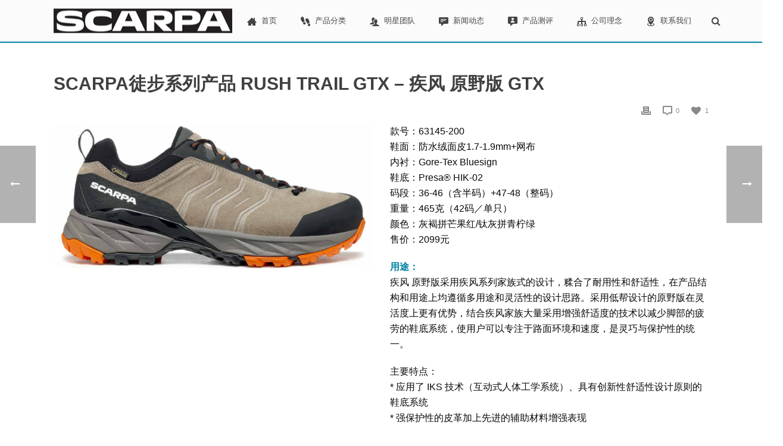

--- FILE ---
content_type: text/html; charset=UTF-8
request_url: http://www.scarpa.cn/wenzhang/tubu/24302.html
body_size: 14256
content:
<!DOCTYPE html>
<html lang="zh-CN" >
<head>
    <title>SCARPA徒步系列产品 RUSH TRAIL GTX  – 疾风 原野版 GTX | SCARPA中文官方网站</title>
<script type="text/javascript">var ajaxurl = "http://www.scarpa.cn/wp-admin/admin-ajax.php"</script><style id="critical-path-css" type='text/css'>body,html{width:100%;height:100%;margin:0;padding:0}.page-preloader{top:0;left:0;z-index:999;position:fixed;height:100%;width:100%;text-align:center}.preloader-logo,.preloader-preview-area{top:50%;max-height:calc(50% - 20px);opacity:1}.preloader-preview-area{-webkit-animation-delay:-.2s;animation-delay:-.2s;-webkit-transform:translateY(100%);-ms-transform:translateY(100%);transform:translateY(100%);margin-top:10px;width:100%;text-align:center;position:absolute}.preloader-logo{max-width:90%;-webkit-transform:translateY(-100%);-ms-transform:translateY(-100%);transform:translateY(-100%);margin:-10px auto 0;position:relative}.ball-pulse>div,.ball-scale>div,.line-scale>div{margin:2px;display:inline-block}.ball-pulse>div{width:15px;height:15px;border-radius:100%;-webkit-animation:ball-pulse .75s infinite cubic-bezier(.2,.68,.18,1.08);animation:ball-pulse .75s infinite cubic-bezier(.2,.68,.18,1.08)}.ball-pulse>div:nth-child(1){-webkit-animation-delay:-.36s;animation-delay:-.36s}.ball-pulse>div:nth-child(2){-webkit-animation-delay:-.24s;animation-delay:-.24s}.ball-pulse>div:nth-child(3){-webkit-animation-delay:-.12s;animation-delay:-.12s}@-webkit-keyframes ball-pulse{0%,80%{-webkit-transform:scale(1);transform:scale(1);opacity:1}45%{-webkit-transform:scale(.1);transform:scale(.1);opacity:.7}}@keyframes ball-pulse{0%,80%{-webkit-transform:scale(1);transform:scale(1);opacity:1}45%{-webkit-transform:scale(.1);transform:scale(.1);opacity:.7}}.ball-clip-rotate-pulse{position:relative;-webkit-transform:translateY(-15px);-ms-transform:translateY(-15px);transform:translateY(-15px);display:inline-block}.ball-clip-rotate-pulse>div{-webkit-animation-fill-mode:both;animation-fill-mode:both;position:absolute;top:0;left:0;border-radius:100%}.ball-clip-rotate-pulse>div:first-child{height:36px;width:36px;top:7px;left:-7px;-webkit-animation:ball-clip-rotate-pulse-scale 1s 0s cubic-bezier(.09,.57,.49,.9) infinite;animation:ball-clip-rotate-pulse-scale 1s 0s cubic-bezier(.09,.57,.49,.9) infinite}.ball-clip-rotate-pulse>div:last-child{position:absolute;width:50px;height:50px;left:-16px;top:-2px;background:0 0;border:2px solid;-webkit-animation:ball-clip-rotate-pulse-rotate 1s 0s cubic-bezier(.09,.57,.49,.9) infinite;animation:ball-clip-rotate-pulse-rotate 1s 0s cubic-bezier(.09,.57,.49,.9) infinite;-webkit-animation-duration:1s;animation-duration:1s}@-webkit-keyframes ball-clip-rotate-pulse-rotate{0%{-webkit-transform:rotate(0) scale(1);transform:rotate(0) scale(1)}50%{-webkit-transform:rotate(180deg) scale(.6);transform:rotate(180deg) scale(.6)}100%{-webkit-transform:rotate(360deg) scale(1);transform:rotate(360deg) scale(1)}}@keyframes ball-clip-rotate-pulse-rotate{0%{-webkit-transform:rotate(0) scale(1);transform:rotate(0) scale(1)}50%{-webkit-transform:rotate(180deg) scale(.6);transform:rotate(180deg) scale(.6)}100%{-webkit-transform:rotate(360deg) scale(1);transform:rotate(360deg) scale(1)}}@-webkit-keyframes ball-clip-rotate-pulse-scale{30%{-webkit-transform:scale(.3);transform:scale(.3)}100%{-webkit-transform:scale(1);transform:scale(1)}}@keyframes ball-clip-rotate-pulse-scale{30%{-webkit-transform:scale(.3);transform:scale(.3)}100%{-webkit-transform:scale(1);transform:scale(1)}}@-webkit-keyframes square-spin{25%{-webkit-transform:perspective(100px) rotateX(180deg) rotateY(0);transform:perspective(100px) rotateX(180deg) rotateY(0)}50%{-webkit-transform:perspective(100px) rotateX(180deg) rotateY(180deg);transform:perspective(100px) rotateX(180deg) rotateY(180deg)}75%{-webkit-transform:perspective(100px) rotateX(0) rotateY(180deg);transform:perspective(100px) rotateX(0) rotateY(180deg)}100%{-webkit-transform:perspective(100px) rotateX(0) rotateY(0);transform:perspective(100px) rotateX(0) rotateY(0)}}@keyframes square-spin{25%{-webkit-transform:perspective(100px) rotateX(180deg) rotateY(0);transform:perspective(100px) rotateX(180deg) rotateY(0)}50%{-webkit-transform:perspective(100px) rotateX(180deg) rotateY(180deg);transform:perspective(100px) rotateX(180deg) rotateY(180deg)}75%{-webkit-transform:perspective(100px) rotateX(0) rotateY(180deg);transform:perspective(100px) rotateX(0) rotateY(180deg)}100%{-webkit-transform:perspective(100px) rotateX(0) rotateY(0);transform:perspective(100px) rotateX(0) rotateY(0)}}.square-spin{display:inline-block}.square-spin>div{width:50px;height:50px;-webkit-animation:square-spin 3s 0s cubic-bezier(.09,.57,.49,.9) infinite;animation:square-spin 3s 0s cubic-bezier(.09,.57,.49,.9) infinite}.cube-transition{position:relative;-webkit-transform:translate(-25px,-25px);-ms-transform:translate(-25px,-25px);transform:translate(-25px,-25px);display:inline-block}.cube-transition>div{width:15px;height:15px;position:absolute;top:-5px;left:-5px;-webkit-animation:cube-transition 1.6s 0s infinite ease-in-out;animation:cube-transition 1.6s 0s infinite ease-in-out}.cube-transition>div:last-child{-webkit-animation-delay:-.8s;animation-delay:-.8s}@-webkit-keyframes cube-transition{25%{-webkit-transform:translateX(50px) scale(.5) rotate(-90deg);transform:translateX(50px) scale(.5) rotate(-90deg)}50%{-webkit-transform:translate(50px,50px) rotate(-180deg);transform:translate(50px,50px) rotate(-180deg)}75%{-webkit-transform:translateY(50px) scale(.5) rotate(-270deg);transform:translateY(50px) scale(.5) rotate(-270deg)}100%{-webkit-transform:rotate(-360deg);transform:rotate(-360deg)}}@keyframes cube-transition{25%{-webkit-transform:translateX(50px) scale(.5) rotate(-90deg);transform:translateX(50px) scale(.5) rotate(-90deg)}50%{-webkit-transform:translate(50px,50px) rotate(-180deg);transform:translate(50px,50px) rotate(-180deg)}75%{-webkit-transform:translateY(50px) scale(.5) rotate(-270deg);transform:translateY(50px) scale(.5) rotate(-270deg)}100%{-webkit-transform:rotate(-360deg);transform:rotate(-360deg)}}.ball-scale>div{border-radius:100%;height:60px;width:60px;-webkit-animation:ball-scale 1s 0s ease-in-out infinite;animation:ball-scale 1s 0s ease-in-out infinite}@-webkit-keyframes ball-scale{0%{-webkit-transform:scale(0);transform:scale(0)}100%{-webkit-transform:scale(1);transform:scale(1);opacity:0}}@keyframes ball-scale{0%{-webkit-transform:scale(0);transform:scale(0)}100%{-webkit-transform:scale(1);transform:scale(1);opacity:0}}.line-scale>div{-webkit-animation-fill-mode:both;animation-fill-mode:both;width:5px;height:50px;border-radius:2px}.line-scale>div:nth-child(1){-webkit-animation:line-scale 1s -.5s infinite cubic-bezier(.2,.68,.18,1.08);animation:line-scale 1s -.5s infinite cubic-bezier(.2,.68,.18,1.08)}.line-scale>div:nth-child(2){-webkit-animation:line-scale 1s -.4s infinite cubic-bezier(.2,.68,.18,1.08);animation:line-scale 1s -.4s infinite cubic-bezier(.2,.68,.18,1.08)}.line-scale>div:nth-child(3){-webkit-animation:line-scale 1s -.3s infinite cubic-bezier(.2,.68,.18,1.08);animation:line-scale 1s -.3s infinite cubic-bezier(.2,.68,.18,1.08)}.line-scale>div:nth-child(4){-webkit-animation:line-scale 1s -.2s infinite cubic-bezier(.2,.68,.18,1.08);animation:line-scale 1s -.2s infinite cubic-bezier(.2,.68,.18,1.08)}.line-scale>div:nth-child(5){-webkit-animation:line-scale 1s -.1s infinite cubic-bezier(.2,.68,.18,1.08);animation:line-scale 1s -.1s infinite cubic-bezier(.2,.68,.18,1.08)}@-webkit-keyframes line-scale{0%,100%{-webkit-transform:scaley(1);transform:scaley(1)}50%{-webkit-transform:scaley(.4);transform:scaley(.4)}}@keyframes line-scale{0%,100%{-webkit-transform:scaley(1);transform:scaley(1)}50%{-webkit-transform:scaley(.4);transform:scaley(.4)}}.ball-scale-multiple{position:relative;-webkit-transform:translateY(30px);-ms-transform:translateY(30px);transform:translateY(30px);display:inline-block}.ball-scale-multiple>div{border-radius:100%;position:absolute;left:-30px;top:0;opacity:0;margin:0;width:50px;height:50px;-webkit-animation:ball-scale-multiple 1s 0s linear infinite;animation:ball-scale-multiple 1s 0s linear infinite}.ball-scale-multiple>div:nth-child(2),.ball-scale-multiple>div:nth-child(3){-webkit-animation-delay:-.2s;animation-delay:-.2s}@-webkit-keyframes ball-scale-multiple{0%{-webkit-transform:scale(0);transform:scale(0);opacity:0}5%{opacity:1}100%{-webkit-transform:scale(1);transform:scale(1);opacity:0}}@keyframes ball-scale-multiple{0%{-webkit-transform:scale(0);transform:scale(0);opacity:0}5%{opacity:1}100%{-webkit-transform:scale(1);transform:scale(1);opacity:0}}.ball-pulse-sync{display:inline-block}.ball-pulse-sync>div{width:15px;height:15px;border-radius:100%;margin:2px;-webkit-animation-fill-mode:both;animation-fill-mode:both;display:inline-block}.ball-pulse-sync>div:nth-child(1){-webkit-animation:ball-pulse-sync .6s -.21s infinite ease-in-out;animation:ball-pulse-sync .6s -.21s infinite ease-in-out}.ball-pulse-sync>div:nth-child(2){-webkit-animation:ball-pulse-sync .6s -.14s infinite ease-in-out;animation:ball-pulse-sync .6s -.14s infinite ease-in-out}.ball-pulse-sync>div:nth-child(3){-webkit-animation:ball-pulse-sync .6s -70ms infinite ease-in-out;animation:ball-pulse-sync .6s -70ms infinite ease-in-out}@-webkit-keyframes ball-pulse-sync{33%{-webkit-transform:translateY(10px);transform:translateY(10px)}66%{-webkit-transform:translateY(-10px);transform:translateY(-10px)}100%{-webkit-transform:translateY(0);transform:translateY(0)}}@keyframes ball-pulse-sync{33%{-webkit-transform:translateY(10px);transform:translateY(10px)}66%{-webkit-transform:translateY(-10px);transform:translateY(-10px)}100%{-webkit-transform:translateY(0);transform:translateY(0)}}.transparent-circle{display:inline-block;border-top:.5em solid rgba(255,255,255,.2);border-right:.5em solid rgba(255,255,255,.2);border-bottom:.5em solid rgba(255,255,255,.2);border-left:.5em solid #fff;-webkit-transform:translateZ(0);transform:translateZ(0);-webkit-animation:transparent-circle 1.1s infinite linear;animation:transparent-circle 1.1s infinite linear;width:50px;height:50px;border-radius:50%}.transparent-circle:after{border-radius:50%;width:10em;height:10em}@-webkit-keyframes transparent-circle{0%{-webkit-transform:rotate(0);transform:rotate(0)}100%{-webkit-transform:rotate(360deg);transform:rotate(360deg)}}@keyframes transparent-circle{0%{-webkit-transform:rotate(0);transform:rotate(0)}100%{-webkit-transform:rotate(360deg);transform:rotate(360deg)}}.ball-spin-fade-loader{position:relative;top:-10px;left:-10px;display:inline-block}.ball-spin-fade-loader>div{width:15px;height:15px;border-radius:100%;margin:2px;position:absolute;-webkit-animation:ball-spin-fade-loader 1s infinite linear;animation:ball-spin-fade-loader 1s infinite linear}.ball-spin-fade-loader>div:nth-child(1){top:25px;left:0;animation-delay:-.84s;-webkit-animation-delay:-.84s}.ball-spin-fade-loader>div:nth-child(2){top:17.05px;left:17.05px;animation-delay:-.72s;-webkit-animation-delay:-.72s}.ball-spin-fade-loader>div:nth-child(3){top:0;left:25px;animation-delay:-.6s;-webkit-animation-delay:-.6s}.ball-spin-fade-loader>div:nth-child(4){top:-17.05px;left:17.05px;animation-delay:-.48s;-webkit-animation-delay:-.48s}.ball-spin-fade-loader>div:nth-child(5){top:-25px;left:0;animation-delay:-.36s;-webkit-animation-delay:-.36s}.ball-spin-fade-loader>div:nth-child(6){top:-17.05px;left:-17.05px;animation-delay:-.24s;-webkit-animation-delay:-.24s}.ball-spin-fade-loader>div:nth-child(7){top:0;left:-25px;animation-delay:-.12s;-webkit-animation-delay:-.12s}.ball-spin-fade-loader>div:nth-child(8){top:17.05px;left:-17.05px;animation-delay:0s;-webkit-animation-delay:0s}@-webkit-keyframes ball-spin-fade-loader{50%{opacity:.3;-webkit-transform:scale(.4);transform:scale(.4)}100%{opacity:1;-webkit-transform:scale(1);transform:scale(1)}}@keyframes ball-spin-fade-loader{50%{opacity:.3;-webkit-transform:scale(.4);transform:scale(.4)}100%{opacity:1;-webkit-transform:scale(1);transform:scale(1)}}</style>
<meta charset="UTF-8" />
<meta name="viewport" content="width=device-width, initial-scale=1.0, minimum-scale=1.0, maximum-scale=1.0, user-scalable=0" />
<meta http-equiv="X-UA-Compatible" content="IE=edge,chrome=1" />
<meta http-equiv="Content-Type" content="text/html; charset=utf-8"/>
<meta name="format-detection" content="telephone=no">

<!-- All in One SEO Pack 2.3.2.3 by Michael Torbert of Semper Fi Web Design[48,117] -->
<meta name="description" itemprop="description" content="疾风 原野版采用疾风系列家族式的设计，糅合了耐用性和舒适性，在产品 结构和用途上均遵循多用途和灵活性的设计思路。采用低帮设计的原野版在灵 活度上更有优势，结合疾风家族大量采用增强舒适度的技术以减少脚部的疲劳 的鞋底系统，使用户可以专注于路面环境和速度，是灵巧与保护性的统一。" />

<meta name="keywords" itemprop="keywords" content="scarpa,徒步,系列产品,rush trail gtx,疾风 原野版 gtx" />

<link rel="canonical" href="http://www.scarpa.cn/wenzhang/tubu/24302.html" />
<!-- /all in one seo pack -->
<link rel="alternate" type="application/rss+xml" title="SCARPA中文官方网站 &raquo; Feed" href="http://www.scarpa.cn/feed" />
<link rel="alternate" type="application/rss+xml" title="SCARPA中文官方网站 &raquo; 评论Feed" href="http://www.scarpa.cn/comments/feed" />

<link rel="shortcut icon" href="http://www.scarpa.cn/wp-content/uploads/2021/01/00_1.png"  />
<link rel="alternate" type="application/rss+xml" title="SCARPA中文官方网站 &raquo; SCARPA徒步系列产品 RUSH TRAIL GTX  – 疾风 原野版 GTX评论Feed" href="http://www.scarpa.cn/wenzhang/tubu/24302.html/feed" />
<script type="text/javascript">
window.abb = {};
php = {};
window.PHP = {};
PHP.ajax = "http://www.scarpa.cn/wp-admin/admin-ajax.php";var mk_header_parallax, mk_banner_parallax, mk_page_parallax, mk_footer_parallax, mk_body_parallax;
var mk_images_dir = "http://www.scarpa.cn/wp-content/themes/jupiter/assets/images",
mk_theme_js_path = "http://www.scarpa.cn/wp-content/themes/jupiter/assets/js",
mk_theme_dir = "http://www.scarpa.cn/wp-content/themes/jupiter",
mk_captcha_placeholder = "请输入验证码",
mk_captcha_invalid_txt = "无效。再试一次",
mk_captcha_correct_txt = "验证码正确。",
mk_responsive_nav_width = 1140,
mk_vertical_header_back = "返回",
mk_vertical_header_anim = "1",
mk_check_rtl = true,
mk_grid_width = 1140,
mk_ajax_search_option = "fullscreen_search",
mk_preloader_bg_color = "#ffffff",
mk_accent_color = "#0082a4",
mk_go_to_top =  "true",
mk_smooth_scroll =  "true",
mk_preloader_bar_color = "#0082a4",
mk_preloader_logo = "";
var mk_header_parallax = false,
mk_banner_parallax = false,
mk_page_parallax = false,
mk_footer_parallax = false,
mk_body_parallax = false,
mk_no_more_posts = "没有更多的文章";
</script>
		<script type="text/javascript">
			window._wpemojiSettings = {"baseUrl":"https:\/\/s.w.org\/images\/core\/emoji\/72x72\/","ext":".png","source":{"concatemoji":"http:\/\/www.scarpa.cn\/wp-includes\/js\/wp-emoji-release.min.js?ver=1466475893"}};
			!function(e,n,t){var a;function i(e){var t=n.createElement("canvas"),a=t.getContext&&t.getContext("2d"),i=String.fromCharCode;return!(!a||!a.fillText)&&(a.textBaseline="top",a.font="600 32px Arial","flag"===e?(a.fillText(i(55356,56806,55356,56826),0,0),3e3<t.toDataURL().length):"diversity"===e?(a.fillText(i(55356,57221),0,0),t=a.getImageData(16,16,1,1).data,a.fillText(i(55356,57221,55356,57343),0,0),(t=a.getImageData(16,16,1,1).data)[0],t[1],t[2],t[3],!0):("simple"===e?a.fillText(i(55357,56835),0,0):a.fillText(i(55356,57135),0,0),0!==a.getImageData(16,16,1,1).data[0]))}function o(e){var t=n.createElement("script");t.src=e,t.type="text/javascript",n.getElementsByTagName("head")[0].appendChild(t)}t.supports={simple:i("simple"),flag:i("flag"),unicode8:i("unicode8"),diversity:i("diversity")},t.DOMReady=!1,t.readyCallback=function(){t.DOMReady=!0},t.supports.simple&&t.supports.flag&&t.supports.unicode8&&t.supports.diversity||(a=function(){t.readyCallback()},n.addEventListener?(n.addEventListener("DOMContentLoaded",a,!1),e.addEventListener("load",a,!1)):(e.attachEvent("onload",a),n.attachEvent("onreadystatechange",function(){"complete"===n.readyState&&t.readyCallback()})),(a=t.source||{}).concatemoji?o(a.concatemoji):a.wpemoji&&a.twemoji&&(o(a.twemoji),o(a.wpemoji)))}(window,document,window._wpemojiSettings);
		</script>
		<style type="text/css">
img.wp-smiley,
img.emoji {
	display: inline !important;
	border: none !important;
	box-shadow: none !important;
	height: 1em !important;
	width: 1em !important;
	margin: 0 .07em !important;
	vertical-align: -0.1em !important;
	background: none !important;
	padding: 0 !important;
}
</style>
<link rel='stylesheet' id='layerslider-css'  href='http://www.scarpa.cn/wp-content/plugins/LayerSlider/static/css/layerslider.css?ver=1466475893' type='text/css' media='all' />
<link rel='stylesheet' id='dwqa-style-css'  href='http://www.scarpa.cn/wp-content/plugins/dw-question-answer/templates/assets/css/style.css?ver=1466475893' type='text/css' media='all' />
<link rel='stylesheet' id='dwqa-rtl-css'  href='http://www.scarpa.cn/wp-content/plugins/dw-question-answer/templates/assets/css/rtl.css?ver=1466475893' type='text/css' media='all' />
<link rel='stylesheet' id='smartideo_css-css'  href='http://www.scarpa.cn/wp-content/plugins/smartideo/static/smartideo.css?ver=1466475893' type='text/css' media='screen' />
<link rel='stylesheet' id='js-media-query-css'  href='http://www.scarpa.cn/wp-content/themes/jupiter/assets/stylesheet/min/media.css?ver=1466475893' type='text/css' media='all' />
<link rel='stylesheet' id='theme-styles-css'  href='http://www.scarpa.cn/wp-content/themes/jupiter/assets/stylesheet/min/styles.css?ver=1466475893' type='text/css' media='all' />
<link rel='stylesheet' id='theme-icons-css'  href='http://www.scarpa.cn/wp-content/themes/jupiter/assets/stylesheet/min/theme-icons.css?ver=1466475893' type='text/css' media='all' />
<link rel='stylesheet' id='mk-style-css'  href='http://www.scarpa.cn/wp-content/themes/jupiter/style.css?ver=1466475893' type='text/css' media='all' />
<link rel='stylesheet' id='theme-dynamic-styles-css'  href='http://www.scarpa.cn/wp-content/themes/jupiter/custom.css?ver=1466475893' type='text/css' media='all' />
<style id='theme-dynamic-styles-inline-css' type='text/css'>
body { background-color:#fff; } .mk-header { background-color:#f7f7f7;background-size:cover;-webkit-background-size:cover;-moz-background-size:cover; } .mk-header-bg { background-color:#fff; } .mk-classic-nav-bg { background-color:#fff; } #theme-page { background-color:#fff; } #mk-footer { background-color:#0082a4; } #mk-boxed-layout { -webkit-box-shadow:0 0 0px rgba(0, 0, 0, 0); -moz-box-shadow:0 0 0px rgba(0, 0, 0, 0); box-shadow:0 0 0px rgba(0, 0, 0, 0); } .mk-news-tab .mk-tabs-tabs .is-active a, .mk-fancy-title.pattern-style span, .mk-fancy-title.pattern-style.color-gradient span:after, .page-bg-color { background-color:#fff; } .page-title { font-size:20px; color:#4d4d4d; text-transform:capitalize; font-weight:inherit; letter-spacing:2px; } .page-subtitle { font-size:14px; line-height:100%; color:#424242; font-size:14px; text-transform:capitalize; } .header-style-1 .mk-header-padding-wrapper, .header-style-2 .mk-header-padding-wrapper, .header-style-3 .mk-header-padding-wrapper { padding-top:71px; } @font-face { font-family:'Pe-icon-line'; src:url('http://www.scarpa.cn/wp-content/themes/jupiter/assets/stylesheet/icons/pe-line-icons/Pe-icon-line.eot?lqevop'); src:url('http://www.scarpa.cn/wp-content/themes/jupiter/assets/stylesheet/icons/pe-line-icons/Pe-icon-line.eot?#iefixlqevop') format('embedded-opentype'), url('http://www.scarpa.cn/wp-content/themes/jupiter/assets/stylesheet/icons/pe-line-icons/Pe-icon-line.woff?lqevop') format('woff'), url('http://www.scarpa.cn/wp-content/themes/jupiter/assets/stylesheet/icons/pe-line-icons/Pe-icon-line.ttf?lqevop') format('truetype'), url('http://www.scarpa.cn/wp-content/themes/jupiter/assets/stylesheet/icons/pe-line-icons/Pe-icon-line.svg?lqevop#Pe-icon-line') format('svg'); font-weight:normal; font-style:normal; } @font-face { font-family:'FontAwesome'; src:url('http://www.scarpa.cn/wp-content/themes/jupiter/assets/stylesheet/icons/awesome-icons/fontawesome-webfont.eot?v=4.2'); src:url('http://www.scarpa.cn/wp-content/themes/jupiter/assets/stylesheet/icons/awesome-icons/fontawesome-webfont.eot?#iefix&v=4.2') format('embedded-opentype'), url('http://www.scarpa.cn/wp-content/themes/jupiter/assets/stylesheet/icons/awesome-icons/fontawesome-webfont.woff?v=4.2') format('woff'), url('http://www.scarpa.cn/wp-content/themes/jupiter/assets/stylesheet/icons/awesome-icons/fontawesome-webfont.ttf?v=4.2') format('truetype'); font-weight:normal; font-style:normal; } @font-face { font-family:'Icomoon'; src:url('http://www.scarpa.cn/wp-content/themes/jupiter/assets/stylesheet/icons/icomoon/fonts-icomoon.eot'); src:url('http://www.scarpa.cn/wp-content/themes/jupiter/assets/stylesheet/icons/icomoon/fonts-icomoon.eot?#iefix') format('embedded-opentype'), url('http://www.scarpa.cn/wp-content/themes/jupiter/assets/stylesheet/icons/icomoon/fonts-icomoon.woff') format('woff'), url('http://www.scarpa.cn/wp-content/themes/jupiter/assets/stylesheet/icons/icomoon/fonts-icomoon.ttf') format('truetype'), url('http://www.scarpa.cn/wp-content/themes/jupiter/assets/stylesheet/icons/icomoon/fonts-icomoon.svg#Icomoon') format('svg'); font-weight:normal; font-style:normal; } @font-face { font-family:'themeIcons'; src:url('http://www.scarpa.cn/wp-content/themes/jupiter/assets/stylesheet/icons/theme-icons/theme-icons.eot?wsvj4f'); src:url('http://www.scarpa.cn/wp-content/themes/jupiter/assets/stylesheet/icons/theme-icons/theme-icons.eot?#iefixwsvj4f') format('embedded-opentype'), url('http://www.scarpa.cn/wp-content/themes/jupiter/assets/stylesheet/icons/theme-icons/theme-icons.woff?wsvj4f') format('woff'), url('http://www.scarpa.cn/wp-content/themes/jupiter/assets/stylesheet/icons/theme-icons/theme-icons.ttf?wsvj4f') format('truetype'), url('http://www.scarpa.cn/wp-content/themes/jupiter/assets/stylesheet/icons/theme-icons/theme-icons.svg?wsvj4f#icomoon') format('svg'); font-weight:normal; font-style:normal; } @font-face { font-family:'star'; src:url('http://www.scarpa.cn/wp-content/themes/jupiter/assets/stylesheet/icons/woocommerce/star.eot'); src:url('http://www.scarpa.cn/wp-content/themes/jupiter/assets/stylesheet/icons/woocommerce/star.eot?#iefix') format('embedded-opentype'), url('http://www.scarpa.cn/wp-content/themes/jupiter/assets/stylesheet/icons/woocommerce/star.woff') format('woff'), url('http://www.scarpa.cn/wp-content/themes/jupiter/assets/stylesheet/icons/woocommerce/star.ttf') format('truetype'), url('http://www.scarpa.cn/wp-content/themes/jupiter/assets/stylesheet/icons/woocommerce/star.svg#star') format('svg'); font-weight:normal; font-style:normal; } @font-face { font-family:'WooCommerce'; src:url('http://www.scarpa.cn/wp-content/themes/jupiter/assets/stylesheet/icons/woocommerce/WooCommerce.eot'); src:url('http://www.scarpa.cn/wp-content/themes/jupiter/assets/stylesheet/icons/woocommerce/WooCommerce.eot?#iefix') format('embedded-opentype'), url('http://www.scarpa.cn/wp-content/themes/jupiter/assets/stylesheet/icons/woocommerce/WooCommerce.woff') format('woff'), url('http://www.scarpa.cn/wp-content/themes/jupiter/assets/stylesheet/icons/woocommerce/WooCommerce.ttf') format('truetype'), url('http://www.scarpa.cn/wp-content/themes/jupiter/assets/stylesheet/icons/woocommerce/WooCommerce.svg#WooCommerce') format('svg'); font-weight:normal; font-style:normal; } #text-block-2 { margin-bottom:0px; text-align:left; } .bigger-font-size p, .bigger-font-size { font-size:16px; line-height:27px; color:#777; } .cmk-center-align { text-align:center; }
</style>
<link rel='stylesheet' id='js_composer_front-css'  href='http://www.scarpa.cn/wp-content/plugins/js_composer_theme/assets/css/js_composer.min.css?ver=1466475893' type='text/css' media='all' />
<link rel='stylesheet' id='global-assets-css-css'  href='http://www.scarpa.cn/wp-content/uploads/mk_assets/components-production.min.css?ver=1466475893' type='text/css' media='all' />
<link rel='stylesheet' id='theme-options-css'  href='http://www.scarpa.cn/wp-content/uploads/mk_assets/theme-options-production.css?ver=1466475893' type='text/css' media='all' />
<script type='text/javascript' src='http://www.scarpa.cn/wp-content/plugins/LayerSlider/static/js/greensock.js?ver=1466475893'></script>
<script type='text/javascript' src='//dn-staticfile.qbox.me/jquery/1.11.1/jquery.min.js?ver=1466475893'></script>
<script type='text/javascript' src='//dn-staticfile.qbox.me/jquery-migrate/1.2.1/jquery-migrate.min.js?ver=1466475893'></script>
<script type='text/javascript' src='http://www.scarpa.cn/wp-content/plugins/LayerSlider/static/js/layerslider.kreaturamedia.jquery.js?ver=1466475893'></script>
<script type='text/javascript' src='http://www.scarpa.cn/wp-content/plugins/LayerSlider/static/js/layerslider.transitions.js?ver=1466475893'></script>
<link rel='https://api.w.org/' href='http://www.scarpa.cn/wp-json/' />
<link rel="EditURI" type="application/rsd+xml" title="RSD" href="http://www.scarpa.cn/xmlrpc.php?rsd" />
<link rel="wlwmanifest" type="application/wlwmanifest+xml" href="http://www.scarpa.cn/wp-includes/wlwmanifest.xml" /> 
<link rel='prev' title='SCARPA越野跑系列产品 RIBELLE RUN GTX WMN – 叛逆 跑鞋版 GTX 女款' href='http://www.scarpa.cn/wenzhang/yueyepao/24295.html' />
<link rel='next' title='SCARPA徒步系列产品 RUSH TRAIL GTX WMN – 疾风 原野版 GTX 女款' href='http://www.scarpa.cn/wenzhang/tubu/24309.html' />
<meta name="generator" content="WordPress 4.4.33" />
<link rel='shortlink' href='http://www.scarpa.cn/?p=24302' />
<link rel="alternate" type="application/json+oembed" href="http://www.scarpa.cn/wp-json/oembed/1.0/embed?url=http%3A%2F%2Fwww.scarpa.cn%2Fwenzhang%2Ftubu%2F24302.html" />
<link rel="alternate" type="text/xml+oembed" href="http://www.scarpa.cn/wp-json/oembed/1.0/embed?url=http%3A%2F%2Fwww.scarpa.cn%2Fwenzhang%2Ftubu%2F24302.html&#038;format=xml" />
<meta property="og:site_name" content="SCARPA中文官方网站"/>
<meta property="og:image" content="http://www.scarpa.cn/wp-content/uploads/2022/05/63145-200.png"/>
<meta property="og:url" content="http://www.scarpa.cn/wenzhang/tubu/24302.html"/>
<meta property="og:title" content="SCARPA徒步系列产品 RUSH TRAIL GTX  – 疾风 原野版 GTX"/>
<meta property="og:description" content=""/>
<meta property="og:type" content="article"/>
		<style type="text/css">.recentcomments a{display:inline !important;padding:0 !important;margin:0 !important;}</style>
		<meta name="generator" content="Powered by Visual Composer - drag and drop page builder for WordPress."/>
<!--[if lte IE 9]><link rel="stylesheet" type="text/css" href="http://www.scarpa.cn/wp-content/plugins/js_composer_theme/assets/css/vc_lte_ie9.min.css" media="screen"><![endif]--><!--[if IE  8]><link rel="stylesheet" type="text/css" href="http://www.scarpa.cn/wp-content/plugins/js_composer_theme/assets/css/vc-ie8.min.css" media="screen"><![endif]--><meta name="generator" content="jupiter 5.0.9" />
<noscript><style type="text/css"> .wpb_animate_when_almost_visible { opacity: 1; }</style></noscript></head>

<body class="single single-post postid-24302 single-format-standard loading wpb-js-composer js-comp-ver-4.9.2 vc_responsive" itemscope="itemscope" itemtype="https://schema.org/WebPage"  data-adminbar="">

	
	<!-- Target for scroll anchors to achieve native browser bahaviour + possible enhancements like smooth scrolling -->
	<div id="top-of-page"></div>

		<div id="mk-boxed-layout">

			<div id="mk-theme-container" >

				 
    <header data-height='70'
                data-sticky-height='55'
                data-responsive-height='70'
                data-transparent-skin=''
                data-header-style='1'
                data-sticky-style='slide'
                data-sticky-offset='25%' id="mk-header-1" class="mk-header header-style-1 header-align-left  toolbar-false menu-hover-5 sticky-style-slide mk-background-stretch boxed-header " role="banner" itemscope="itemscope" itemtype="https://schema.org/WPHeader" >
                    <div class="mk-header-holder">
                                <div class="mk-header-inner add-header-height">

                    <div class="mk-header-bg "></div>

                    
                                                <div class="mk-grid header-grid">
                    
                            <div class="mk-header-nav-container one-row-style menu-hover-style-5" role="navigation" itemscope="itemscope" itemtype="https://schema.org/SiteNavigationElement" >
                                <nav class="mk-main-navigation js-main-nav"><ul id="menu-%e6%96%b0%e5%bb%ba%e8%8f%9c%e5%8d%95" class="main-navigation-ul"><li id="menu-item-8116" class="menu-item menu-item-type-post_type menu-item-object-page no-mega-menu"><a class="menu-item-link js-smooth-scroll"  href="http://www.scarpa.cn/"><i class="mk-moon-home-3"></i>首页</a></li>
<li id="menu-item-8117" class="menu-item menu-item-type-post_type menu-item-object-page menu-item-has-children no-mega-menu"><a class="menu-item-link js-smooth-scroll"  href="http://www.scarpa.cn/products"><i class="mk-moon-steps"></i>产品分类</a>
<ul style="" class="sub-menu ">
	<li id="menu-item-8118" class="menu-item menu-item-type-post_type menu-item-object-page menu-item-has-children"><a class="menu-item-link js-smooth-scroll"  href="http://www.scarpa.cn/products/gaohaibapandengxilie">高海拔攀登系列</a>
	<ul style="" class="sub-menu ">
		<li id="menu-item-12191" class="menu-item menu-item-type-custom menu-item-object-custom"><a class="menu-item-link js-smooth-scroll"  href="http://www.scarpa.cn/wenzhang/gaohaiba/8312.html">幻影8000</a></li>
		<li id="menu-item-12192" class="menu-item menu-item-type-custom menu-item-object-custom"><a class="menu-item-link js-smooth-scroll"  href="http://www.scarpa.cn/wenzhang/gaohaiba/8639.html">幻影6000</a></li>
		<li id="menu-item-12193" class="menu-item menu-item-type-custom menu-item-object-custom"><a class="menu-item-link js-smooth-scroll"  href="http://www.scarpa.cn/wenzhang/gaohaiba/8673.html">幻影技术版</a></li>
	</ul>
</li>
	<li id="menu-item-8505" class="menu-item menu-item-type-post_type menu-item-object-page menu-item-has-children"><a class="menu-item-link js-smooth-scroll"  href="http://www.scarpa.cn/products/jishupandengxilie">技术攀登系列</a>
	<ul style="" class="sub-menu ">
		<li id="menu-item-12194" class="menu-item menu-item-type-custom menu-item-object-custom"><a class="menu-item-link js-smooth-scroll"  href="http://www.scarpa.cn/wenzhang/jishupandeng/8402.html">勃朗峰专业版</a></li>
		<li id="menu-item-12195" class="menu-item menu-item-type-custom menu-item-object-custom"><a class="menu-item-link js-smooth-scroll"  href="http://www.scarpa.cn/wenzhang/jishupandeng/8722.html">勃朗峰专业版女款</a></li>
		<li id="menu-item-12196" class="menu-item menu-item-type-custom menu-item-object-custom"><a class="menu-item-link js-smooth-scroll"  href="http://www.scarpa.cn/wenzhang/jishupandeng/8803.html">勃朗峰男款</a></li>
		<li id="menu-item-12197" class="menu-item menu-item-type-custom menu-item-object-custom"><a class="menu-item-link js-smooth-scroll"  href="http://www.scarpa.cn/wenzhang/jishupandeng/9529.html">勃朗峰女款</a></li>
		<li id="menu-item-12198" class="menu-item menu-item-type-custom menu-item-object-custom"><a class="menu-item-link js-smooth-scroll"  href="http://www.scarpa.cn/wenzhang/jishupandeng/9765.html">叛逆终极版</a></li>
		<li id="menu-item-12199" class="menu-item menu-item-type-custom menu-item-object-custom"><a class="menu-item-link js-smooth-scroll"  href="http://www.scarpa.cn/wenzhang/jishupandeng/9791.html">叛逆轻量版</a></li>
		<li id="menu-item-12200" class="menu-item menu-item-type-custom menu-item-object-custom"><a class="menu-item-link js-smooth-scroll"  href="http://www.scarpa.cn/wenzhang/jishupandeng/9817.html">叛逆轻量版 女款</a></li>
		<li id="menu-item-12201" class="menu-item menu-item-type-custom menu-item-object-custom"><a class="menu-item-link js-smooth-scroll"  href="http://www.scarpa.cn/wenzhang/jishupandeng/9856.html">特里欧蕾峰专业版</a></li>
		<li id="menu-item-12202" class="menu-item menu-item-type-custom menu-item-object-custom"><a class="menu-item-link js-smooth-scroll"  href="http://www.scarpa.cn/wenzhang/jishupandeng/9876.html">攀登专业版</a></li>
		<li id="menu-item-16658" class="menu-item menu-item-type-custom menu-item-object-custom"><a class="menu-item-link js-smooth-scroll"  href="http://www.scarpa.cn/products/jishupandengxilie">其他</a></li>
	</ul>
</li>
	<li id="menu-item-9186" class="menu-item menu-item-type-post_type menu-item-object-page menu-item-has-children"><a class="menu-item-link js-smooth-scroll"  href="http://www.scarpa.cn/products/zhongzhuangtubuxilie">重装徒步系列</a>
	<ul style="" class="sub-menu ">
		<li id="menu-item-12203" class="menu-item menu-item-type-custom menu-item-object-custom"><a class="menu-item-link js-smooth-scroll"  href="http://www.scarpa.cn/wenzhang/zhongzhuangtubu/9102.html">动能专业版</a></li>
		<li id="menu-item-12204" class="menu-item menu-item-type-custom menu-item-object-custom"><a class="menu-item-link js-smooth-scroll"  href="http://www.scarpa.cn/wenzhang/zhongzhuangtubu/9892.html">动能</a></li>
		<li id="menu-item-12205" class="menu-item menu-item-type-custom menu-item-object-custom"><a class="menu-item-link js-smooth-scroll"  href="http://www.scarpa.cn/wenzhang/zhongzhuangtubu/9911.html">SL运动版</a></li>
		<li id="menu-item-12206" class="menu-item menu-item-type-custom menu-item-object-custom"><a class="menu-item-link js-smooth-scroll"  href="http://www.scarpa.cn/wenzhang/zhongzhuangtubu/9950.html">拉达克</a></li>
		<li id="menu-item-12207" class="menu-item menu-item-type-custom menu-item-object-custom"><a class="menu-item-link js-smooth-scroll"  href="http://www.scarpa.cn/wenzhang/zhongzhuangtubu/9974.html">神话专业版 女款</a></li>
		<li id="menu-item-12208" class="menu-item menu-item-type-custom menu-item-object-custom"><a class="menu-item-link js-smooth-scroll"  href="http://www.scarpa.cn/wenzhang/zhongzhuangtubu/9986.html">神话技术版 女款</a></li>
		<li id="menu-item-12209" class="menu-item menu-item-type-custom menu-item-object-custom"><a class="menu-item-link js-smooth-scroll"  href="http://www.scarpa.cn/wenzhang/zhongzhuangtubu/10025.html">变革加强版</a></li>
		<li id="menu-item-12210" class="menu-item menu-item-type-custom menu-item-object-custom"><a class="menu-item-link js-smooth-scroll"  href="http://www.scarpa.cn/wenzhang/zhongzhuangtubu/10036.html">三角洲男款</a></li>
		<li id="menu-item-12211" class="menu-item menu-item-type-custom menu-item-object-custom"><a class="menu-item-link js-smooth-scroll"  href="http://www.scarpa.cn/wenzhang/zhongzhuangtubu/10051.html">三角洲女款</a></li>
		<li id="menu-item-12212" class="menu-item menu-item-type-custom menu-item-object-custom"><a class="menu-item-link js-smooth-scroll"  href="http://www.scarpa.cn/wenzhang/zhongzhuangtubu/10062.html">马莫拉达</a></li>
		<li id="menu-item-12213" class="menu-item menu-item-type-custom menu-item-object-custom"><a class="menu-item-link js-smooth-scroll"  href="http://www.scarpa.cn/wenzhang/zhongzhuangtubu/10107.html">马莫拉达女款</a></li>
		<li id="menu-item-16659" class="menu-item menu-item-type-custom menu-item-object-custom"><a class="menu-item-link js-smooth-scroll"  href="http://www.scarpa.cn/products/zhongzhuangtubuxilie">其他</a></li>
	</ul>
</li>
	<li id="menu-item-9280" class="menu-item menu-item-type-post_type menu-item-object-page"><a class="menu-item-link js-smooth-scroll"  href="http://www.scarpa.cn/products/tubuxilie">徒步系列</a></li>
	<li id="menu-item-9399" class="menu-item menu-item-type-post_type menu-item-object-page"><a class="menu-item-link js-smooth-scroll"  href="http://www.scarpa.cn/products/shushixilie">舒适系列</a></li>
	<li id="menu-item-8889" class="menu-item menu-item-type-post_type menu-item-object-page"><a class="menu-item-link js-smooth-scroll"  href="http://www.scarpa.cn/products/xiuxianxilie">休闲系列</a></li>
	<li id="menu-item-9710" class="menu-item menu-item-type-post_type menu-item-object-page"><a class="menu-item-link js-smooth-scroll"  href="http://www.scarpa.cn/products/duogongnengxilie">多功能系列</a></li>
	<li id="menu-item-9602" class="menu-item menu-item-type-post_type menu-item-object-page"><a class="menu-item-link js-smooth-scroll"  href="http://www.scarpa.cn/alpine-running">越野跑系列</a></li>
	<li id="menu-item-9505" class="menu-item menu-item-type-post_type menu-item-object-page"><a class="menu-item-link js-smooth-scroll"  href="http://www.scarpa.cn/products/jiejinxilie">接近系列</a></li>
	<li id="menu-item-10010" class="menu-item menu-item-type-post_type menu-item-object-page"><a class="menu-item-link js-smooth-scroll"  href="http://www.scarpa.cn/products/climbing">攀岩系列</a></li>
	<li id="menu-item-16415" class="menu-item menu-item-type-post_type menu-item-object-page"><a class="menu-item-link js-smooth-scroll"  href="http://www.scarpa.cn/business_casual">商务休闲系列</a></li>
</ul>
</li>
<li id="menu-item-9291" class="menu-item menu-item-type-post_type menu-item-object-page has-mega-menu"><a class="menu-item-link js-smooth-scroll"  href="http://www.scarpa.cn/teams"><i class="mk-moon-users"></i>明星团队</a></li>
<li id="menu-item-11272" class="menu-item menu-item-type-post_type menu-item-object-page no-mega-menu"><a class="menu-item-link js-smooth-scroll"  href="http://www.scarpa.cn/news"><i class="mk-moon-bubble-11"></i>新闻动态</a></li>
<li id="menu-item-8553" class="menu-item menu-item-type-custom menu-item-object-custom has-mega-menu"><a class="menu-item-link js-smooth-scroll"  href="http://www.scarpa.cn/chanpinceping"><i class="mk-moon-bubble-user"></i>产品测评</a></li>
<li id="menu-item-24469" class="menu-item menu-item-type-post_type menu-item-object-page menu-item-has-children no-mega-menu"><a class="menu-item-link js-smooth-scroll"  href="http://www.scarpa.cn/company-philosophy"><i class="mk-moon-tree-5"></i>公司理念</a>
<ul style="" class="sub-menu ">
	<li id="menu-item-12317" class="menu-item menu-item-type-custom menu-item-object-custom"><a class="menu-item-link js-smooth-scroll"  href="http://www.scarpa.cn/history/12302.html"><i class="mk-icon-smile-o"></i>品牌故事</a></li>
	<li id="menu-item-24500" class="menu-item menu-item-type-post_type menu-item-object-page"><a class="menu-item-link js-smooth-scroll"  href="http://www.scarpa.cn/long-life-design"><i class="mk-moon-spinner-11"></i>长效设计</a></li>
	<li id="menu-item-24721" class="menu-item menu-item-type-custom menu-item-object-custom"><a class="menu-item-link js-smooth-scroll"  href="http://www.scarpa.cn/scarpa-smart-report"><i class="mk-li-file"></i>smart report</a></li>
</ul>
</li>
<li id="menu-item-8119" class="menu-item menu-item-type-post_type menu-item-object-page menu-item-has-children no-mega-menu"><a class="menu-item-link js-smooth-scroll"  href="http://www.scarpa.cn/contact"><i class="mk-moon-location-4"></i>联系我们</a>
<ul style="" class="sub-menu ">
	<li id="menu-item-14663" class="menu-item menu-item-type-post_type menu-item-object-page"><a class="menu-item-link js-smooth-scroll"  href="http://www.scarpa.cn/dizhi"><i class="mk-li-shop"></i>实体店地址</a></li>
	<li id="menu-item-24486" class="menu-item menu-item-type-post_type menu-item-object-page"><a class="menu-item-link js-smooth-scroll"  href="http://www.scarpa.cn/contact/24484-2"><i class="mk-moon-history"></i>售后服务</a></li>
</ul>
</li>
</ul></nav>
	<div class="main-nav-side-search">
		<a class="mk-search-trigger add-header-height mk-fullscreen-trigger" href="#"><i class="mk-icon-search"></i></a>
	</div>

                            </div>
                            
<div class="mk-nav-responsive-link">
    <div class="mk-css-icon-menu">
        <div class="mk-css-icon-menu-line-1"></div>
        <div class="mk-css-icon-menu-line-2"></div>
        <div class="mk-css-icon-menu-line-3"></div>
    </div>
</div>        <div class=" header-logo fit-logo-img add-header-height logo-is-responsive logo-has-sticky">

	    <a href="http://www.scarpa.cn" title="SCARPA中文官方网站">
	    
			             <img class="mk-desktop-logo dark-logo" title="纵情山野，无远弗届 &#8211; No place too far" alt="纵情山野，无远弗届 &#8211; No place too far" src="http://www.scarpa.cn/wp-content/uploads/2021/01/00_AW_LOCKUP_CMYK-333.jpg" />
			    
			    			             <img class="mk-desktop-logo light-logo" title="纵情山野，无远弗届 &#8211; No place too far" alt="纵情山野，无远弗届 &#8211; No place too far" src="http://www.scarpa.cn/wp-content/uploads/2021/01/00_AW_LOCKUP_CMYK-333.jpg" />
			    			    
			    			             <img class="mk-resposnive-logo" title="纵情山野，无远弗届 &#8211; No place too far" alt="纵情山野，无远弗届 &#8211; No place too far" src="http://www.scarpa.cn/wp-content/uploads/2021/01/00_AW_LOCKUP_CMYK-1111.jpg" />
			    			    
			    			             <img class="mk-sticky-logo" title="纵情山野，无远弗届 &#8211; No place too far" alt="纵情山野，无远弗届 &#8211; No place too far" src="http://www.scarpa.cn/wp-content/uploads/2021/01/00_AW_LOCKUP_CMYK-1111.jpg" />
			    	    </a>
    </div>

                                            </div>
                    
                    <div class="mk-header-right">
                                            </div>

                </div>
                
<div class="mk-responsive-wrap">

	<nav class="menu-%e6%96%b0%e5%bb%ba%e8%8f%9c%e5%8d%95-container"><ul id="menu-%e6%96%b0%e5%bb%ba%e8%8f%9c%e5%8d%95-1" class="mk-responsive-nav"><li id="menu-item-8116" class="menu-item menu-item-type-post_type menu-item-object-page"><a class="menu-item-link js-smooth-scroll"  href="http://www.scarpa.cn/"><i class="mk-moon-home-3"></i>首页</a></li>
<li id="menu-item-8117" class="menu-item menu-item-type-post_type menu-item-object-page menu-item-has-children"><a class="menu-item-link js-smooth-scroll"  href="http://www.scarpa.cn/products"><i class="mk-moon-steps"></i>产品分类</a><span class="mk-moon-arrow-down mk-nav-arrow mk-nav-sub-closed"></span>
<ul class="sub-menu ">
	<li id="menu-item-8118" class="menu-item menu-item-type-post_type menu-item-object-page menu-item-has-children"><a class="menu-item-link js-smooth-scroll"  href="http://www.scarpa.cn/products/gaohaibapandengxilie">高海拔攀登系列</a>
	<ul class="sub-menu ">
		<li id="menu-item-12191" class="menu-item menu-item-type-custom menu-item-object-custom"><a class="menu-item-link js-smooth-scroll"  href="http://www.scarpa.cn/wenzhang/gaohaiba/8312.html">幻影8000</a></li>
		<li id="menu-item-12192" class="menu-item menu-item-type-custom menu-item-object-custom"><a class="menu-item-link js-smooth-scroll"  href="http://www.scarpa.cn/wenzhang/gaohaiba/8639.html">幻影6000</a></li>
		<li id="menu-item-12193" class="menu-item menu-item-type-custom menu-item-object-custom"><a class="menu-item-link js-smooth-scroll"  href="http://www.scarpa.cn/wenzhang/gaohaiba/8673.html">幻影技术版</a></li>
	</ul>
</li>
	<li id="menu-item-8505" class="menu-item menu-item-type-post_type menu-item-object-page menu-item-has-children"><a class="menu-item-link js-smooth-scroll"  href="http://www.scarpa.cn/products/jishupandengxilie">技术攀登系列</a>
	<ul class="sub-menu ">
		<li id="menu-item-12194" class="menu-item menu-item-type-custom menu-item-object-custom"><a class="menu-item-link js-smooth-scroll"  href="http://www.scarpa.cn/wenzhang/jishupandeng/8402.html">勃朗峰专业版</a></li>
		<li id="menu-item-12195" class="menu-item menu-item-type-custom menu-item-object-custom"><a class="menu-item-link js-smooth-scroll"  href="http://www.scarpa.cn/wenzhang/jishupandeng/8722.html">勃朗峰专业版女款</a></li>
		<li id="menu-item-12196" class="menu-item menu-item-type-custom menu-item-object-custom"><a class="menu-item-link js-smooth-scroll"  href="http://www.scarpa.cn/wenzhang/jishupandeng/8803.html">勃朗峰男款</a></li>
		<li id="menu-item-12197" class="menu-item menu-item-type-custom menu-item-object-custom"><a class="menu-item-link js-smooth-scroll"  href="http://www.scarpa.cn/wenzhang/jishupandeng/9529.html">勃朗峰女款</a></li>
		<li id="menu-item-12198" class="menu-item menu-item-type-custom menu-item-object-custom"><a class="menu-item-link js-smooth-scroll"  href="http://www.scarpa.cn/wenzhang/jishupandeng/9765.html">叛逆终极版</a></li>
		<li id="menu-item-12199" class="menu-item menu-item-type-custom menu-item-object-custom"><a class="menu-item-link js-smooth-scroll"  href="http://www.scarpa.cn/wenzhang/jishupandeng/9791.html">叛逆轻量版</a></li>
		<li id="menu-item-12200" class="menu-item menu-item-type-custom menu-item-object-custom"><a class="menu-item-link js-smooth-scroll"  href="http://www.scarpa.cn/wenzhang/jishupandeng/9817.html">叛逆轻量版 女款</a></li>
		<li id="menu-item-12201" class="menu-item menu-item-type-custom menu-item-object-custom"><a class="menu-item-link js-smooth-scroll"  href="http://www.scarpa.cn/wenzhang/jishupandeng/9856.html">特里欧蕾峰专业版</a></li>
		<li id="menu-item-12202" class="menu-item menu-item-type-custom menu-item-object-custom"><a class="menu-item-link js-smooth-scroll"  href="http://www.scarpa.cn/wenzhang/jishupandeng/9876.html">攀登专业版</a></li>
		<li id="menu-item-16658" class="menu-item menu-item-type-custom menu-item-object-custom"><a class="menu-item-link js-smooth-scroll"  href="http://www.scarpa.cn/products/jishupandengxilie">其他</a></li>
	</ul>
</li>
	<li id="menu-item-9186" class="menu-item menu-item-type-post_type menu-item-object-page menu-item-has-children"><a class="menu-item-link js-smooth-scroll"  href="http://www.scarpa.cn/products/zhongzhuangtubuxilie">重装徒步系列</a>
	<ul class="sub-menu ">
		<li id="menu-item-12203" class="menu-item menu-item-type-custom menu-item-object-custom"><a class="menu-item-link js-smooth-scroll"  href="http://www.scarpa.cn/wenzhang/zhongzhuangtubu/9102.html">动能专业版</a></li>
		<li id="menu-item-12204" class="menu-item menu-item-type-custom menu-item-object-custom"><a class="menu-item-link js-smooth-scroll"  href="http://www.scarpa.cn/wenzhang/zhongzhuangtubu/9892.html">动能</a></li>
		<li id="menu-item-12205" class="menu-item menu-item-type-custom menu-item-object-custom"><a class="menu-item-link js-smooth-scroll"  href="http://www.scarpa.cn/wenzhang/zhongzhuangtubu/9911.html">SL运动版</a></li>
		<li id="menu-item-12206" class="menu-item menu-item-type-custom menu-item-object-custom"><a class="menu-item-link js-smooth-scroll"  href="http://www.scarpa.cn/wenzhang/zhongzhuangtubu/9950.html">拉达克</a></li>
		<li id="menu-item-12207" class="menu-item menu-item-type-custom menu-item-object-custom"><a class="menu-item-link js-smooth-scroll"  href="http://www.scarpa.cn/wenzhang/zhongzhuangtubu/9974.html">神话专业版 女款</a></li>
		<li id="menu-item-12208" class="menu-item menu-item-type-custom menu-item-object-custom"><a class="menu-item-link js-smooth-scroll"  href="http://www.scarpa.cn/wenzhang/zhongzhuangtubu/9986.html">神话技术版 女款</a></li>
		<li id="menu-item-12209" class="menu-item menu-item-type-custom menu-item-object-custom"><a class="menu-item-link js-smooth-scroll"  href="http://www.scarpa.cn/wenzhang/zhongzhuangtubu/10025.html">变革加强版</a></li>
		<li id="menu-item-12210" class="menu-item menu-item-type-custom menu-item-object-custom"><a class="menu-item-link js-smooth-scroll"  href="http://www.scarpa.cn/wenzhang/zhongzhuangtubu/10036.html">三角洲男款</a></li>
		<li id="menu-item-12211" class="menu-item menu-item-type-custom menu-item-object-custom"><a class="menu-item-link js-smooth-scroll"  href="http://www.scarpa.cn/wenzhang/zhongzhuangtubu/10051.html">三角洲女款</a></li>
		<li id="menu-item-12212" class="menu-item menu-item-type-custom menu-item-object-custom"><a class="menu-item-link js-smooth-scroll"  href="http://www.scarpa.cn/wenzhang/zhongzhuangtubu/10062.html">马莫拉达</a></li>
		<li id="menu-item-12213" class="menu-item menu-item-type-custom menu-item-object-custom"><a class="menu-item-link js-smooth-scroll"  href="http://www.scarpa.cn/wenzhang/zhongzhuangtubu/10107.html">马莫拉达女款</a></li>
		<li id="menu-item-16659" class="menu-item menu-item-type-custom menu-item-object-custom"><a class="menu-item-link js-smooth-scroll"  href="http://www.scarpa.cn/products/zhongzhuangtubuxilie">其他</a></li>
	</ul>
</li>
	<li id="menu-item-9280" class="menu-item menu-item-type-post_type menu-item-object-page"><a class="menu-item-link js-smooth-scroll"  href="http://www.scarpa.cn/products/tubuxilie">徒步系列</a></li>
	<li id="menu-item-9399" class="menu-item menu-item-type-post_type menu-item-object-page"><a class="menu-item-link js-smooth-scroll"  href="http://www.scarpa.cn/products/shushixilie">舒适系列</a></li>
	<li id="menu-item-8889" class="menu-item menu-item-type-post_type menu-item-object-page"><a class="menu-item-link js-smooth-scroll"  href="http://www.scarpa.cn/products/xiuxianxilie">休闲系列</a></li>
	<li id="menu-item-9710" class="menu-item menu-item-type-post_type menu-item-object-page"><a class="menu-item-link js-smooth-scroll"  href="http://www.scarpa.cn/products/duogongnengxilie">多功能系列</a></li>
	<li id="menu-item-9602" class="menu-item menu-item-type-post_type menu-item-object-page"><a class="menu-item-link js-smooth-scroll"  href="http://www.scarpa.cn/alpine-running">越野跑系列</a></li>
	<li id="menu-item-9505" class="menu-item menu-item-type-post_type menu-item-object-page"><a class="menu-item-link js-smooth-scroll"  href="http://www.scarpa.cn/products/jiejinxilie">接近系列</a></li>
	<li id="menu-item-10010" class="menu-item menu-item-type-post_type menu-item-object-page"><a class="menu-item-link js-smooth-scroll"  href="http://www.scarpa.cn/products/climbing">攀岩系列</a></li>
	<li id="menu-item-16415" class="menu-item menu-item-type-post_type menu-item-object-page"><a class="menu-item-link js-smooth-scroll"  href="http://www.scarpa.cn/business_casual">商务休闲系列</a></li>
</ul>
</li>
<li id="menu-item-9291" class="menu-item menu-item-type-post_type menu-item-object-page"><a class="menu-item-link js-smooth-scroll"  href="http://www.scarpa.cn/teams"><i class="mk-moon-users"></i>明星团队</a></li>
<li id="menu-item-11272" class="menu-item menu-item-type-post_type menu-item-object-page"><a class="menu-item-link js-smooth-scroll"  href="http://www.scarpa.cn/news"><i class="mk-moon-bubble-11"></i>新闻动态</a></li>
<li id="menu-item-8553" class="menu-item menu-item-type-custom menu-item-object-custom"><a class="menu-item-link js-smooth-scroll"  href="http://www.scarpa.cn/chanpinceping"><i class="mk-moon-bubble-user"></i>产品测评</a></li>
<li id="menu-item-24469" class="menu-item menu-item-type-post_type menu-item-object-page menu-item-has-children"><a class="menu-item-link js-smooth-scroll"  href="http://www.scarpa.cn/company-philosophy"><i class="mk-moon-tree-5"></i>公司理念</a><span class="mk-moon-arrow-down mk-nav-arrow mk-nav-sub-closed"></span>
<ul class="sub-menu ">
	<li id="menu-item-12317" class="menu-item menu-item-type-custom menu-item-object-custom"><a class="menu-item-link js-smooth-scroll"  href="http://www.scarpa.cn/history/12302.html"><i class="mk-icon-smile-o"></i>品牌故事</a></li>
	<li id="menu-item-24500" class="menu-item menu-item-type-post_type menu-item-object-page"><a class="menu-item-link js-smooth-scroll"  href="http://www.scarpa.cn/long-life-design"><i class="mk-moon-spinner-11"></i>长效设计</a></li>
	<li id="menu-item-24721" class="menu-item menu-item-type-custom menu-item-object-custom"><a class="menu-item-link js-smooth-scroll"  href="http://www.scarpa.cn/scarpa-smart-report"><i class="mk-li-file"></i>smart report</a></li>
</ul>
</li>
<li id="menu-item-8119" class="menu-item menu-item-type-post_type menu-item-object-page menu-item-has-children"><a class="menu-item-link js-smooth-scroll"  href="http://www.scarpa.cn/contact"><i class="mk-moon-location-4"></i>联系我们</a><span class="mk-moon-arrow-down mk-nav-arrow mk-nav-sub-closed"></span>
<ul class="sub-menu ">
	<li id="menu-item-14663" class="menu-item menu-item-type-post_type menu-item-object-page"><a class="menu-item-link js-smooth-scroll"  href="http://www.scarpa.cn/dizhi"><i class="mk-li-shop"></i>实体店地址</a></li>
	<li id="menu-item-24486" class="menu-item menu-item-type-post_type menu-item-object-page"><a class="menu-item-link js-smooth-scroll"  href="http://www.scarpa.cn/contact/24484-2"><i class="mk-moon-history"></i>售后服务</a></li>
</ul>
</li>
</ul></nav>
			<form class="responsive-searchform" method="get" action="http://www.scarpa.cn">
		    <input type="text" class="text-input" value="" name="s" id="s" placeholder="搜索.." />
		    <i class="mk-icon-search"><input value="" type="submit" /></i>
		</form>
		

</div>
        
            </div>
        
        <div class="mk-header-padding-wrapper"></div>
                
    </header>
        
        <div id="theme-page" class="master-holder clear" role="main" itemprop="mainContentOfPage" >
            <div class="mk-main-wrapper-holder">
                <div id="mk-page-id-24302" class="theme-page-wrapper mk-main-wrapper mk-grid full-layout  ">
                      <div class="theme-content " itemprop="mainContentOfPage">
                            
<article id="24302" class="mk-blog-single blog-style-compact blog-post-type-image post-24302 post type-post status-publish format-standard has-post-thumbnail hentry category-tubu tag-rush-trail-gtx tag-scarpa tag-565 tag---gtx tag-228" itemscope="itemscope" itemtype="https://schema.org/BlogPosting" itemprop="blogPost">

	
	
					<h2 class="blog-single-title">SCARPA徒步系列产品 RUSH TRAIL GTX  – 疾风 原野版 GTX</h2>
	




<div class="single-social-section">

	<div class="mk-love-holder"><a href="#" class="mk-love-this " id="mk-love-24302"><i class="mk-icon-heart"><span>&nbsp;</span></i> <span class="mk-love-count">1</span></a></div>

			<a href="http://www.scarpa.cn/wenzhang/tubu/24302.html#comments" class="blog-modern-comment"><i class="mk-moon-bubble-9"></i><span> 0</span></a>
	
	<a class="mk-blog-print" onClick="window.print()" href="#" title="打印"><i class="mk-moon-print-3"></i></a>
<div class="clearboth"></div>
</div>
	
	<div class="clearboth"></div>
<div class="mk-single-content clear">
	<div class="wpb_row vc_row  mk-fullwidth-false  attched-false    vc_row-fluid  js-master-row">
<div style="" class="vc_col-sm-6 wpb_column column_container  _ height-full">
<div class="mk-image   align-left simple-frame inside-image " style="margin-bottom:10px">
<div class="mk-image-holder" style="max-width: 1158px;">
<div class="mk-image-inner "><img class="lightbox-false" alt="" title="" width="1158" height="530" src="http://www.scarpa.cn/wp-content/uploads/2022/05/63145-200.png" /></div>
</div>
<div class="clearboth"></div>
</div>
</div>
<div style="" class="vc_col-sm-6 wpb_column column_container  _ height-full">
<div id="text-block-2" class="mk-text-block   ">
<p>款号：63145-200<br />
鞋面：防水绒面皮1.7-1.9mm+网布<br />
内衬：Gore-Tex Bluesign<br />
鞋底：Presa® HIK-02<br />
码段：36-46（含半码）+47-48（整码）<br />
重量：465克（42码／单只）<br />
颜色：灰褐拼芒果红/钛灰拼青柠绿<br />
售价：2099元</p>
<p><strong>用途：</strong><br />
疾风 原野版采用疾风系列家族式的设计，糅合了耐用性和舒适性，在产品结构和用途上均遵循多用途和灵活性的设计思路。采用低帮设计的原野版在灵活度上更有优势，结合疾风家族大量采用增强舒适度的技术以减少脚部的疲劳的鞋底系统，使用户可以专注于路面环境和速度，是灵巧与保护性的统一。</p>
<p>主要特点：<br />
* 应用了 IKS 技术（互动式人体工学系统）、具有创新性舒适性设计原则的鞋底系统<br />
* 强保护性的皮革加上先进的辅助材料增强表现<br />
* 全新的通过 Bluesign 环保认证的 Gore-Tex 防水透气技术</p>
<p><strong>科技：</strong><br />
<img class="alignnone size-full wp-image-24304" src="http://www.scarpa.cn/wp-content/uploads/2022/05/63145-200-202-keji.png" alt="63145-200-202-keji" width="603" height="59" srcset="http://www.scarpa.cn/wp-content/uploads/2022/05/63145-200-202-keji-300x29.png 300w, http://www.scarpa.cn/wp-content/uploads/2022/05/63145-200-202-keji-330x32.png 330w, http://www.scarpa.cn/wp-content/uploads/2022/05/63145-200-202-keji-600x59.png 600w, http://www.scarpa.cn/wp-content/uploads/2022/05/63145-200-202-keji.png 603w" sizes="(max-width: 709px) 85vw, (max-width: 909px) 67vw, (max-width: 984px) 61vw, (max-width: 1362px) 45vw, 600px" />  <img class="alignnone size-full wp-image-24546" src="http://www.scarpa.cn/wp-content/uploads/2017/09/IT-CAN-BE-RESOLED-3.jpg" alt="IT CAN BE RESOLED-3" width="70" height="64" /></p>
<div class="clearboth"></div>
</div>
</div></div>
<div class="wpb_row vc_row  mk-fullwidth-false  attched-false    vc_row-fluid  js-master-row">
<div style="" class="vc_col-sm-3 wpb_column column_container  _ height-full">
<div class="mk-mini-callout  ">
<p>	<span class="callout-title"></span></p>
<p>	<span class="callout-desc">
<p><img class="aligncenter wp-image-8220" src="http://www.scarpa.cn/wp-content/uploads/2016/04/fenlei-gaoshan-1.png" sizes="(max-width: 80px) 85vw, 80px" srcset="http://www.scarpa.cn/wp-content/uploads/2016/04/fenlei-gaoshan-1-150x150.png 150w, http://www.scarpa.cn/wp-content/uploads/2016/04/fenlei-gaoshan-1-300x300.png 300w, http://www.scarpa.cn/wp-content/uploads/2016/04/fenlei-gaoshan-1-500x500.png 500w, http://www.scarpa.cn/wp-content/uploads/2016/04/fenlei-gaoshan-1-225x225.png 225w, http://www.scarpa.cn/wp-content/uploads/2016/04/fenlei-gaoshan-1-200x200.png 200w, http://www.scarpa.cn/wp-content/uploads/2016/04/fenlei-gaoshan-1-260x260.png 260w, http://www.scarpa.cn/wp-content/uploads/2016/04/fenlei-gaoshan-1.png 600w, http://www.scarpa.cn/wp-content/uploads/2016/04/fenlei-gaoshan-1-266x266.png 266w, http://www.scarpa.cn/wp-content/uploads/2016/04/fenlei-gaoshan-1-1024x1024.png 1024w" alt="goretex" width="80" height="80" /></p>
<p>美国多功能防水透气科技，GORE-TEX防水膜每平方寸就有90亿比水珠还小2万倍的小孔，包裹在鞋子内衬里，从而阻挡水份进入鞋内，提供鞋子的干爽和舒适度。</p>
<p></span></p>
</div>
</div>
<div style="" class="vc_col-sm-3 wpb_column column_container  _ height-full">
	</div>
<div style="" class="vc_col-sm-3 wpb_column column_container  _ height-full">
	</div>
<div style="" class="vc_col-sm-3 wpb_column column_container  _ height-full">
	</div></div>
</div>


		<div class="single-post-tags">
			<a href="http://www.scarpa.cn/tag/rush-trail-gtx" rel="tag">RUSH TRAIL GTX</a>, <a href="http://www.scarpa.cn/tag/scarpa" rel="tag">SCARPA</a>, <a href="http://www.scarpa.cn/tag/%e5%be%92%e6%ad%a5" rel="tag">徒步</a>, <a href="http://www.scarpa.cn/tag/%e7%96%be%e9%a3%8e-%e5%8e%9f%e9%87%8e%e7%89%88-gtx" rel="tag">疾风 原野版 GTX</a>, <a href="http://www.scarpa.cn/tag/%e7%b3%bb%e5%88%97%e4%ba%a7%e5%93%81" rel="tag">系列产品</a>		</div>

	
	
		<div class="mk-about-author-wrapper" itemprop="author" itemscope="itemscope" itemtype="https://schema.org/Person" >
		<div class="mk-about-author-meta">
						<div class="avatar-wrapper"><img src="http://www.scarpa.cn/wp-content/uploads/2016/06/500-LOGO-1-65x65.jpg" width="65" height="65" alt="SCARPA" class="avatar avatar-65 wp-user-avatar wp-user-avatar-65 alignnone photo" /></div>
									<a class="about-author-name" href="http://www.scarpa.cn/author/zeusgeats">SCARPA</a>
			<div class="about-author-desc">历经了85年的磨砺，SCARPA可以自豪的宣布自己的产品到达过陆地上的每一个角落，能帮助每一个“纵情山野”的梦想，实现行迹“无远弗届”的精彩。 
 每一天，我们都在鞋子的陪伴下向着新的旅途进发，而SCARPA则承诺至少在紧接着的几十年里，我们都不会忘记初衷，依然怀揣着不变的梦想：打造世界上最优质的户外鞋品。</div>
			<ul class="about-author-social">

				
									<li><a class="email-icon" title="通过邮件获取" href="mailto:1848204729@qq.com" target="_blank"><i class="mk-moon-envelop"></i></a></li>
				
				
							</ul>
		</div>
		<div class="clearboth"></div>
	</div>

	<section class="blog-similar-posts"><div class="similar-post-title">推荐文章</div><ul class="four-cols"><li><div class="similar-post-holder"><a class="mk-similiar-thumbnail" href="http://www.scarpa.cn/wenzhang/panyan/24704.html" title="SCARPA攀岩鞋系列产品 本能VSR LV版 &#8211; INSTINCT VSR LV"><img src="http://www.scarpa.cn/wp-content/uploads/bfi_thumb/70092-000-1_INS-VSR-LV_Blk-Vio-Mil1-qw0hcwv5rckslpzhtkfrfbozvp3s9k81e5tq0x4rlu-qw0hv32tw1gd2bl7pf83otewxiqbuoqergz6tzsiwy.jpg" alt="SCARPA攀岩鞋系列产品 本能VSR LV版 &#8211; INSTINCT VSR LV" /><div class="image-hover-overlay"></div></a><a href="http://www.scarpa.cn/wenzhang/panyan/24704.html" class="mk-similiar-title">SCARPA攀岩鞋系列产品 本能VSR LV版 &#8211; INSTINCT VSR LV</a></div></li><li><div class="similar-post-holder"><a class="mk-similiar-thumbnail" href="http://www.scarpa.cn/wenzhang/panyan/24699.html" title="SCARPA攀岩鞋系列产品 龙 XT版 &#8211; DRAGO XT"><img src="http://www.scarpa.cn/wp-content/uploads/bfi_thumb/70091-000-1_DRA-XT_Blk-Iro1-qw0gqema45rmluof8u7cq05ntk1dygveyrh6cei4le-qw0h9vtvqkfj6ydvi9b1g60mkn8a8gkd6j8x5b879e.jpg" alt="SCARPA攀岩鞋系列产品 龙 XT版 &#8211; DRAGO XT" /><div class="image-hover-overlay"></div></a><a href="http://www.scarpa.cn/wenzhang/panyan/24699.html" class="mk-similiar-title">SCARPA攀岩鞋系列产品 龙 XT版 &#8211; DRAGO XT</a></div></li><li><div class="similar-post-holder"><a class="mk-similiar-thumbnail" href="http://www.scarpa.cn/wenzhang/jishupandeng/24680.html" title="SCARPA技术攀登系列产品 幻影技术版HD – PHANTOM TECH HD"><img src="http://www.scarpa.cn/wp-content/uploads/bfi_thumb/87426-210-1_PHA-TEC-HD_Blk-Ora-qvmdzved7z43iez5twirpxzqzp5z809zulqhf8w1xe-qvmeo6i3yqe1rdo0vwsfrdyzn2js205aea720cgama.jpg" alt="SCARPA技术攀登系列产品 幻影技术版HD – PHANTOM TECH HD" /><div class="image-hover-overlay"></div></a><a href="http://www.scarpa.cn/wenzhang/jishupandeng/24680.html" class="mk-similiar-title">SCARPA技术攀登系列产品 幻影技术版HD – PHANTOM TECH HD</a></div></li><li><div class="similar-post-holder"><a class="mk-similiar-thumbnail" href="http://www.scarpa.cn/wenzhang/xiuxianxilie/24664.html" title="SCARPA休闲系列产品 莫吉托环绕版 中帮 GTX &#8211; MOJITO WRAP MID GTX"><img src="http://www.scarpa.cn/wp-content/uploads/bfi_thumb/63716-qvl2z2vz63t4rjunjonesm49tmpzzf0e427mist5mq-qvl4fm394rq1mzjkse4s7fosmizky7xivfw2w0ithe.png" alt="SCARPA休闲系列产品 莫吉托环绕版 中帮 GTX &#8211; MOJITO WRAP MID GTX" /><div class="image-hover-overlay"></div></a><a href="http://www.scarpa.cn/wenzhang/xiuxianxilie/24664.html" class="mk-similiar-title">SCARPA休闲系列产品 莫吉托环绕版 中帮 GTX &#8211; MOJITO WRAP MID GTX</a></div></li></ul><div class="clearboth"></div></section>
	
<section id="comments">

 


	


</section>

	
</article>

                      
                      <div class="clearboth"></div>
                                            </div>
                                <div class="clearboth"></div>
                
                </div>
            </div>


                
        </div>          

<section id="mk-footer-unfold-spacer"></section>

<section id="mk-footer" class="" role="contentinfo" itemscope="itemscope" itemtype="https://schema.org/WPFooter" >
        <div class="footer-wrapper mk-grid">
        <div class="mk-padding-wrapper">
            		<div class="mk-col-1-3"><section id="text-1" class="widget widget_text"><div class="widgettitle">交流互动</div>			<div class="textwidget"><img src="http://www.scarpa.cn/wp-content/uploads/2017/08/SCARPA-weixinweibo.png">
</div>
		</section></div>
			<div class="mk-col-1-3"><section id="text-2" class="widget widget_text"><div class="widgettitle">联系我们</div>			<div class="textwidget"><br>
SCARPA中国分公司<br>
——广州沁全贸易有限公司<br>
<br>
中国·广东·广州 <br>
花都区花都永发路14号之二1505房<br>
<br>
电话：020-86906068<br>
传真：020-86907312<br>
</div>
		</section></div>
			<div class="mk-col-1-3"><section id="text-6" class="widget widget_text"><div class="widgettitle">网上购买</div>			<div class="textwidget"><img src="http://www.scarpa.cn/wp-content/uploads/2019/09/SCARPA-4-旗舰店-1-3.png"></div>
		</section></div>
	            <div class="clearboth"></div>
        </div>
    </div>
        <div id="sub-footer">
	<div class=" mk-grid">
		
    	<span class="mk-footer-copyright">© 2009 - 今天 · SCARPA中国 版权所有.  |  <a href="/sc/35V6" target="_blank">SCARPA天猫旗舰店</a> | <a href="/sc/vp8g" target="_blank">SCARPA京东旗舰店</a> | <script type="text/javascript">var cnzz_protocol = (("https:" == document.location.protocol) ? " https://" : " http://");document.write(unescape("%3Cspan id='cnzz_stat_icon_1257892249'%3E%3C/span%3E%3Cscript src='" + cnzz_protocol + "s4.cnzz.com/z_stat.php%3Fid%3D1257892249%26show%3Dpic' type='text/javascript'%3E%3C/script%3E"));</script>声明：本站不需要注册登陆即可访问，亦不会收集来访者的个人信息和Cookie。</span>
    		</div>
	<div class="clearboth"></div>
</div>
</section>
</div>
</div>

<div class="bottom-corner-btns js-bottom-corner-btns">

<a href="#top-of-page" class="mk-go-top  js-smooth-scroll js-bottom-corner-btn js-bottom-corner-btn--back">
	<i class="mk-icon-chevron-up"></i>
</a>

</div>



    <div class="mk-fullscreen-search-overlay">
		<a href="#" class="mk-fullscreen-close"><i class="mk-moon-close-2"></i></a>
		<div class="mk-fullscreen-search-wrapper">
			<p>开始输入并按回车搜索</p>
			<form method="get" id="mk-fullscreen-searchform" action="http://www.scarpa.cn">
        <input type="text" value="" name="s" id="mk-fullscreen-search-input" />
        <i class="mk-icon-search fullscreen-search-icon"><input value="" type="submit" /></i>
	    </form>
		</div>
	</div>	



<footer id="mk_page_footer">
<a class="mk-post-nav mk-post-prev with-image" href="http://www.scarpa.cn/wenzhang/yueyepao/24295.html"><span class="pagnav-wrapper"><span class="pagenav-top"><span class="pagenav-image"><img width="150" height="150" src="http://www.scarpa.cn/wp-content/uploads/2022/05/33078-202-150x150.png" class="attachment-image-size-150x150 size-image-size-150x150 wp-post-image" alt="33078-202" srcset="http://www.scarpa.cn/wp-content/uploads/2022/05/33078-202-150x150.png 150w, http://www.scarpa.cn/wp-content/uploads/2022/05/33078-202-225x225.png 225w, http://www.scarpa.cn/wp-content/uploads/2022/05/33078-202-200x200.png 200w, http://www.scarpa.cn/wp-content/uploads/2022/05/33078-202-300x300.png 300w, http://www.scarpa.cn/wp-content/uploads/2022/05/33078-202-266x266.png 266w" sizes="(max-width: 150px) 85vw, 150px" /></span><span class="mk-pavnav-icon"><i class="mk-icon-long-arrow-left"></i></span></span><div class="nav-info-container"><span class="pagenav-bottom"><span class="pagenav-title">SCARPA越野跑系列产品 RIBELLE RUN GTX WMN – 叛逆 跑鞋版 GTX 女款</span><span class="pagenav-category">越野跑系列</span></span></div></span></a><a class="mk-post-nav mk-post-next with-image" href="http://www.scarpa.cn/wenzhang/tubu/24309.html"><span class="pagnav-wrapper"><span class="pagenav-top"><span class="mk-pavnav-icon"><i class="mk-icon-long-arrow-right"></i></span><span class="pagenav-image"><img width="150" height="150" src="http://www.scarpa.cn/wp-content/uploads/2022/05/63145-202-150x150.png" class="attachment-image-size-150x150 size-image-size-150x150 wp-post-image" alt="63145-202" srcset="http://www.scarpa.cn/wp-content/uploads/2022/05/63145-202-150x150.png 150w, http://www.scarpa.cn/wp-content/uploads/2022/05/63145-202-225x225.png 225w, http://www.scarpa.cn/wp-content/uploads/2022/05/63145-202-200x200.png 200w, http://www.scarpa.cn/wp-content/uploads/2022/05/63145-202-300x300.png 300w, http://www.scarpa.cn/wp-content/uploads/2022/05/63145-202-266x266.png 266w" sizes="(max-width: 150px) 85vw, 150px" /></span></span><div class="nav-info-container"><span class="pagenav-bottom"><span class="pagenav-title">SCARPA徒步系列产品 RUSH TRAIL GTX WMN – 疾风 原野版 GTX 女款</span><span class="pagenav-category">徒步系列</span></span></div></span></a><script type="text/javascript">
    php = {
        hasAdminbar: false,
        json: (null != null) ? null : "",
        jsPath: 'http://www.scarpa.cn/wp-content/themes/jupiter/assets/js'
      };
    </script><script type='text/javascript' src='http://www.scarpa.cn/wp-content/plugins/smartideo/static/smartideo.js?ver=1466475893'></script>
<script type='text/javascript' src='http://www.scarpa.cn/wp-content/themes/jupiter/assets/js/plugins/wp-enqueue/min/smoothscroll.js?ver=1466475893'></script>
<script type='text/javascript' src='http://www.scarpa.cn/wp-includes/js/comment-reply.min.js?ver=1466475893'></script>
<script type='text/javascript' src='http://www.scarpa.cn/wp-content/themes/jupiter/assets/js/min/scripts.js?ver=1466475893'></script>
<script type='text/javascript' src='http://www.scarpa.cn/wp-includes/js/wp-embed.min.js?ver=1466475893'></script>
<script type='text/javascript' src='http://www.scarpa.cn/wp-content/plugins/js_composer_theme/assets/js/dist/js_composer_front.min.js?ver=1466475893'></script>
<script type='text/javascript' src='http://www.scarpa.cn/wp-content/uploads/mk_assets/components-production.min.js?ver=1466475893'></script>
		<script type="text/javascript">
				</script>
	<script type="text/javascript">	window.get = {};	window.get.captcha = function(enteredCaptcha) {
                  return jQuery.get( mk_theme_dir + "/captcha/captcha-check.php", { captcha: enteredCaptcha });
              	};</script><script>
    // Run this very early after DOM is ready
    (function ($) {
        // Prevent browser native behaviour of jumping to anchor
        // while preserving support for current links (shared across net or internally on page)
        var loc = window.location,
            hash = loc.hash;

        // Detect hashlink and change it's name with !loading appendix
        if(hash.length && hash.substring(1).length) {
            var $topLevelSections = $('#theme-page > .vc_row, #theme-page > .mk-main-wrapper-holder, #theme-page > .mk-page-section');
            var $section = $topLevelSections.filter( '#' + hash.substring(1) );
            // We smooth scroll only to page section and rows where we define our anchors.
            // This should prevent conflict with third party plugins relying on hash
            if( ! $section.length )  return;
            // Mutate hash for some good reason - crazy jumps of browser. We want really smooth scroll on load
            // Discard loading state if it already exists in url (multiple refresh)
            hash = hash.replace( '!loading', '' );
            var newUrl = hash + '!loading';
            loc.hash = newUrl;
        }
    }(jQuery));
</script>

</footer>
</body>
</html>

--- FILE ---
content_type: text/css
request_url: http://www.scarpa.cn/wp-content/plugins/smartideo/static/smartideo.css?ver=1466475893
body_size: 275
content:
#smartideo { z-index: 0; text-align: center; background: #CCC; line-height: 0; text-indent: 0; }
#smartideo embed, #smartideo iframe { padding: 0; margin: 0; }
#smartideo .player { width: 100%; height: 500px; }
#smartideo .tips { background: #f2f2f2; text-align: center; max-height: 32px; line-height: 32px; font-size: 12px; }
#smartideo .tips a { text-decoration: none; }

@media screen and (max-width:959px){
    #smartideo .player { height: 450px; }
}
@media screen and (max-width:767px){
    #smartideo .player { height: 400px; }
}
@media screen and (max-width:639px){
    #smartideo .player { height: 350px; }
}
@media screen and (max-width:479px){
    #smartideo .player { height: 250px; }
}


--- FILE ---
content_type: text/css
request_url: http://www.scarpa.cn/wp-content/themes/jupiter/style.css?ver=1466475893
body_size: 398
content:
/*
Theme Name: jupiter
Theme URI: http://www.scarpa.cn
Author: Artbees
Author URI: http://www.scarpa.cn
Version: 5.0.9
Description: 一个功能强大的企业主题。SCARPA中文官网网站<a href="http://www.scarpa.cn">SCARPA中文官网网站</a>
License: GNU General Public License v2.0
License URI: http://www.gnu.org/licenses/gpl-2.0.html
*/
body {
font-size: 85%;
font-family: Microsoft YaHei, Arial, Helvetica, sans-serif;
color: #333;
margin: 0 auto;
}
font-family:Microsoft YaHei, Arial, Helvetica, sans-serif;

/*

Main Stylesheet file is located at stylesheet/css/styles.css

*/

